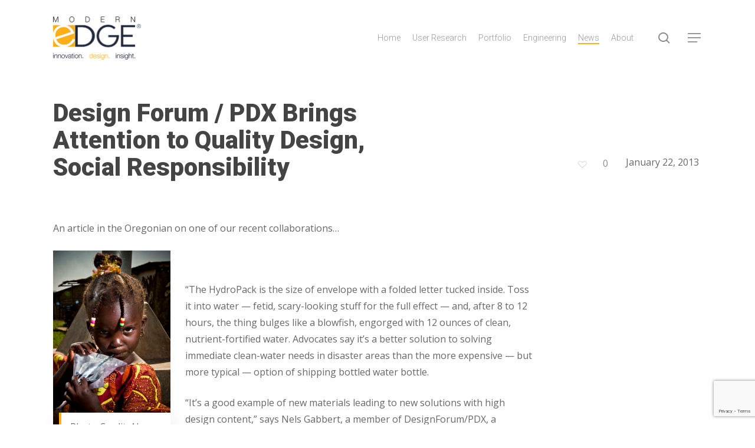

--- FILE ---
content_type: text/html; charset=utf-8
request_url: https://www.google.com/recaptcha/api2/anchor?ar=1&k=6LeQ-xUfAAAAABhBsIw2IliaYW4ZSZXkTL98BW9q&co=aHR0cHM6Ly9tb2Rlcm5lZGdlLmNvbTo0NDM.&hl=en&v=PoyoqOPhxBO7pBk68S4YbpHZ&size=invisible&anchor-ms=20000&execute-ms=30000&cb=3vmj9wc9ulei
body_size: 48678
content:
<!DOCTYPE HTML><html dir="ltr" lang="en"><head><meta http-equiv="Content-Type" content="text/html; charset=UTF-8">
<meta http-equiv="X-UA-Compatible" content="IE=edge">
<title>reCAPTCHA</title>
<style type="text/css">
/* cyrillic-ext */
@font-face {
  font-family: 'Roboto';
  font-style: normal;
  font-weight: 400;
  font-stretch: 100%;
  src: url(//fonts.gstatic.com/s/roboto/v48/KFO7CnqEu92Fr1ME7kSn66aGLdTylUAMa3GUBHMdazTgWw.woff2) format('woff2');
  unicode-range: U+0460-052F, U+1C80-1C8A, U+20B4, U+2DE0-2DFF, U+A640-A69F, U+FE2E-FE2F;
}
/* cyrillic */
@font-face {
  font-family: 'Roboto';
  font-style: normal;
  font-weight: 400;
  font-stretch: 100%;
  src: url(//fonts.gstatic.com/s/roboto/v48/KFO7CnqEu92Fr1ME7kSn66aGLdTylUAMa3iUBHMdazTgWw.woff2) format('woff2');
  unicode-range: U+0301, U+0400-045F, U+0490-0491, U+04B0-04B1, U+2116;
}
/* greek-ext */
@font-face {
  font-family: 'Roboto';
  font-style: normal;
  font-weight: 400;
  font-stretch: 100%;
  src: url(//fonts.gstatic.com/s/roboto/v48/KFO7CnqEu92Fr1ME7kSn66aGLdTylUAMa3CUBHMdazTgWw.woff2) format('woff2');
  unicode-range: U+1F00-1FFF;
}
/* greek */
@font-face {
  font-family: 'Roboto';
  font-style: normal;
  font-weight: 400;
  font-stretch: 100%;
  src: url(//fonts.gstatic.com/s/roboto/v48/KFO7CnqEu92Fr1ME7kSn66aGLdTylUAMa3-UBHMdazTgWw.woff2) format('woff2');
  unicode-range: U+0370-0377, U+037A-037F, U+0384-038A, U+038C, U+038E-03A1, U+03A3-03FF;
}
/* math */
@font-face {
  font-family: 'Roboto';
  font-style: normal;
  font-weight: 400;
  font-stretch: 100%;
  src: url(//fonts.gstatic.com/s/roboto/v48/KFO7CnqEu92Fr1ME7kSn66aGLdTylUAMawCUBHMdazTgWw.woff2) format('woff2');
  unicode-range: U+0302-0303, U+0305, U+0307-0308, U+0310, U+0312, U+0315, U+031A, U+0326-0327, U+032C, U+032F-0330, U+0332-0333, U+0338, U+033A, U+0346, U+034D, U+0391-03A1, U+03A3-03A9, U+03B1-03C9, U+03D1, U+03D5-03D6, U+03F0-03F1, U+03F4-03F5, U+2016-2017, U+2034-2038, U+203C, U+2040, U+2043, U+2047, U+2050, U+2057, U+205F, U+2070-2071, U+2074-208E, U+2090-209C, U+20D0-20DC, U+20E1, U+20E5-20EF, U+2100-2112, U+2114-2115, U+2117-2121, U+2123-214F, U+2190, U+2192, U+2194-21AE, U+21B0-21E5, U+21F1-21F2, U+21F4-2211, U+2213-2214, U+2216-22FF, U+2308-230B, U+2310, U+2319, U+231C-2321, U+2336-237A, U+237C, U+2395, U+239B-23B7, U+23D0, U+23DC-23E1, U+2474-2475, U+25AF, U+25B3, U+25B7, U+25BD, U+25C1, U+25CA, U+25CC, U+25FB, U+266D-266F, U+27C0-27FF, U+2900-2AFF, U+2B0E-2B11, U+2B30-2B4C, U+2BFE, U+3030, U+FF5B, U+FF5D, U+1D400-1D7FF, U+1EE00-1EEFF;
}
/* symbols */
@font-face {
  font-family: 'Roboto';
  font-style: normal;
  font-weight: 400;
  font-stretch: 100%;
  src: url(//fonts.gstatic.com/s/roboto/v48/KFO7CnqEu92Fr1ME7kSn66aGLdTylUAMaxKUBHMdazTgWw.woff2) format('woff2');
  unicode-range: U+0001-000C, U+000E-001F, U+007F-009F, U+20DD-20E0, U+20E2-20E4, U+2150-218F, U+2190, U+2192, U+2194-2199, U+21AF, U+21E6-21F0, U+21F3, U+2218-2219, U+2299, U+22C4-22C6, U+2300-243F, U+2440-244A, U+2460-24FF, U+25A0-27BF, U+2800-28FF, U+2921-2922, U+2981, U+29BF, U+29EB, U+2B00-2BFF, U+4DC0-4DFF, U+FFF9-FFFB, U+10140-1018E, U+10190-1019C, U+101A0, U+101D0-101FD, U+102E0-102FB, U+10E60-10E7E, U+1D2C0-1D2D3, U+1D2E0-1D37F, U+1F000-1F0FF, U+1F100-1F1AD, U+1F1E6-1F1FF, U+1F30D-1F30F, U+1F315, U+1F31C, U+1F31E, U+1F320-1F32C, U+1F336, U+1F378, U+1F37D, U+1F382, U+1F393-1F39F, U+1F3A7-1F3A8, U+1F3AC-1F3AF, U+1F3C2, U+1F3C4-1F3C6, U+1F3CA-1F3CE, U+1F3D4-1F3E0, U+1F3ED, U+1F3F1-1F3F3, U+1F3F5-1F3F7, U+1F408, U+1F415, U+1F41F, U+1F426, U+1F43F, U+1F441-1F442, U+1F444, U+1F446-1F449, U+1F44C-1F44E, U+1F453, U+1F46A, U+1F47D, U+1F4A3, U+1F4B0, U+1F4B3, U+1F4B9, U+1F4BB, U+1F4BF, U+1F4C8-1F4CB, U+1F4D6, U+1F4DA, U+1F4DF, U+1F4E3-1F4E6, U+1F4EA-1F4ED, U+1F4F7, U+1F4F9-1F4FB, U+1F4FD-1F4FE, U+1F503, U+1F507-1F50B, U+1F50D, U+1F512-1F513, U+1F53E-1F54A, U+1F54F-1F5FA, U+1F610, U+1F650-1F67F, U+1F687, U+1F68D, U+1F691, U+1F694, U+1F698, U+1F6AD, U+1F6B2, U+1F6B9-1F6BA, U+1F6BC, U+1F6C6-1F6CF, U+1F6D3-1F6D7, U+1F6E0-1F6EA, U+1F6F0-1F6F3, U+1F6F7-1F6FC, U+1F700-1F7FF, U+1F800-1F80B, U+1F810-1F847, U+1F850-1F859, U+1F860-1F887, U+1F890-1F8AD, U+1F8B0-1F8BB, U+1F8C0-1F8C1, U+1F900-1F90B, U+1F93B, U+1F946, U+1F984, U+1F996, U+1F9E9, U+1FA00-1FA6F, U+1FA70-1FA7C, U+1FA80-1FA89, U+1FA8F-1FAC6, U+1FACE-1FADC, U+1FADF-1FAE9, U+1FAF0-1FAF8, U+1FB00-1FBFF;
}
/* vietnamese */
@font-face {
  font-family: 'Roboto';
  font-style: normal;
  font-weight: 400;
  font-stretch: 100%;
  src: url(//fonts.gstatic.com/s/roboto/v48/KFO7CnqEu92Fr1ME7kSn66aGLdTylUAMa3OUBHMdazTgWw.woff2) format('woff2');
  unicode-range: U+0102-0103, U+0110-0111, U+0128-0129, U+0168-0169, U+01A0-01A1, U+01AF-01B0, U+0300-0301, U+0303-0304, U+0308-0309, U+0323, U+0329, U+1EA0-1EF9, U+20AB;
}
/* latin-ext */
@font-face {
  font-family: 'Roboto';
  font-style: normal;
  font-weight: 400;
  font-stretch: 100%;
  src: url(//fonts.gstatic.com/s/roboto/v48/KFO7CnqEu92Fr1ME7kSn66aGLdTylUAMa3KUBHMdazTgWw.woff2) format('woff2');
  unicode-range: U+0100-02BA, U+02BD-02C5, U+02C7-02CC, U+02CE-02D7, U+02DD-02FF, U+0304, U+0308, U+0329, U+1D00-1DBF, U+1E00-1E9F, U+1EF2-1EFF, U+2020, U+20A0-20AB, U+20AD-20C0, U+2113, U+2C60-2C7F, U+A720-A7FF;
}
/* latin */
@font-face {
  font-family: 'Roboto';
  font-style: normal;
  font-weight: 400;
  font-stretch: 100%;
  src: url(//fonts.gstatic.com/s/roboto/v48/KFO7CnqEu92Fr1ME7kSn66aGLdTylUAMa3yUBHMdazQ.woff2) format('woff2');
  unicode-range: U+0000-00FF, U+0131, U+0152-0153, U+02BB-02BC, U+02C6, U+02DA, U+02DC, U+0304, U+0308, U+0329, U+2000-206F, U+20AC, U+2122, U+2191, U+2193, U+2212, U+2215, U+FEFF, U+FFFD;
}
/* cyrillic-ext */
@font-face {
  font-family: 'Roboto';
  font-style: normal;
  font-weight: 500;
  font-stretch: 100%;
  src: url(//fonts.gstatic.com/s/roboto/v48/KFO7CnqEu92Fr1ME7kSn66aGLdTylUAMa3GUBHMdazTgWw.woff2) format('woff2');
  unicode-range: U+0460-052F, U+1C80-1C8A, U+20B4, U+2DE0-2DFF, U+A640-A69F, U+FE2E-FE2F;
}
/* cyrillic */
@font-face {
  font-family: 'Roboto';
  font-style: normal;
  font-weight: 500;
  font-stretch: 100%;
  src: url(//fonts.gstatic.com/s/roboto/v48/KFO7CnqEu92Fr1ME7kSn66aGLdTylUAMa3iUBHMdazTgWw.woff2) format('woff2');
  unicode-range: U+0301, U+0400-045F, U+0490-0491, U+04B0-04B1, U+2116;
}
/* greek-ext */
@font-face {
  font-family: 'Roboto';
  font-style: normal;
  font-weight: 500;
  font-stretch: 100%;
  src: url(//fonts.gstatic.com/s/roboto/v48/KFO7CnqEu92Fr1ME7kSn66aGLdTylUAMa3CUBHMdazTgWw.woff2) format('woff2');
  unicode-range: U+1F00-1FFF;
}
/* greek */
@font-face {
  font-family: 'Roboto';
  font-style: normal;
  font-weight: 500;
  font-stretch: 100%;
  src: url(//fonts.gstatic.com/s/roboto/v48/KFO7CnqEu92Fr1ME7kSn66aGLdTylUAMa3-UBHMdazTgWw.woff2) format('woff2');
  unicode-range: U+0370-0377, U+037A-037F, U+0384-038A, U+038C, U+038E-03A1, U+03A3-03FF;
}
/* math */
@font-face {
  font-family: 'Roboto';
  font-style: normal;
  font-weight: 500;
  font-stretch: 100%;
  src: url(//fonts.gstatic.com/s/roboto/v48/KFO7CnqEu92Fr1ME7kSn66aGLdTylUAMawCUBHMdazTgWw.woff2) format('woff2');
  unicode-range: U+0302-0303, U+0305, U+0307-0308, U+0310, U+0312, U+0315, U+031A, U+0326-0327, U+032C, U+032F-0330, U+0332-0333, U+0338, U+033A, U+0346, U+034D, U+0391-03A1, U+03A3-03A9, U+03B1-03C9, U+03D1, U+03D5-03D6, U+03F0-03F1, U+03F4-03F5, U+2016-2017, U+2034-2038, U+203C, U+2040, U+2043, U+2047, U+2050, U+2057, U+205F, U+2070-2071, U+2074-208E, U+2090-209C, U+20D0-20DC, U+20E1, U+20E5-20EF, U+2100-2112, U+2114-2115, U+2117-2121, U+2123-214F, U+2190, U+2192, U+2194-21AE, U+21B0-21E5, U+21F1-21F2, U+21F4-2211, U+2213-2214, U+2216-22FF, U+2308-230B, U+2310, U+2319, U+231C-2321, U+2336-237A, U+237C, U+2395, U+239B-23B7, U+23D0, U+23DC-23E1, U+2474-2475, U+25AF, U+25B3, U+25B7, U+25BD, U+25C1, U+25CA, U+25CC, U+25FB, U+266D-266F, U+27C0-27FF, U+2900-2AFF, U+2B0E-2B11, U+2B30-2B4C, U+2BFE, U+3030, U+FF5B, U+FF5D, U+1D400-1D7FF, U+1EE00-1EEFF;
}
/* symbols */
@font-face {
  font-family: 'Roboto';
  font-style: normal;
  font-weight: 500;
  font-stretch: 100%;
  src: url(//fonts.gstatic.com/s/roboto/v48/KFO7CnqEu92Fr1ME7kSn66aGLdTylUAMaxKUBHMdazTgWw.woff2) format('woff2');
  unicode-range: U+0001-000C, U+000E-001F, U+007F-009F, U+20DD-20E0, U+20E2-20E4, U+2150-218F, U+2190, U+2192, U+2194-2199, U+21AF, U+21E6-21F0, U+21F3, U+2218-2219, U+2299, U+22C4-22C6, U+2300-243F, U+2440-244A, U+2460-24FF, U+25A0-27BF, U+2800-28FF, U+2921-2922, U+2981, U+29BF, U+29EB, U+2B00-2BFF, U+4DC0-4DFF, U+FFF9-FFFB, U+10140-1018E, U+10190-1019C, U+101A0, U+101D0-101FD, U+102E0-102FB, U+10E60-10E7E, U+1D2C0-1D2D3, U+1D2E0-1D37F, U+1F000-1F0FF, U+1F100-1F1AD, U+1F1E6-1F1FF, U+1F30D-1F30F, U+1F315, U+1F31C, U+1F31E, U+1F320-1F32C, U+1F336, U+1F378, U+1F37D, U+1F382, U+1F393-1F39F, U+1F3A7-1F3A8, U+1F3AC-1F3AF, U+1F3C2, U+1F3C4-1F3C6, U+1F3CA-1F3CE, U+1F3D4-1F3E0, U+1F3ED, U+1F3F1-1F3F3, U+1F3F5-1F3F7, U+1F408, U+1F415, U+1F41F, U+1F426, U+1F43F, U+1F441-1F442, U+1F444, U+1F446-1F449, U+1F44C-1F44E, U+1F453, U+1F46A, U+1F47D, U+1F4A3, U+1F4B0, U+1F4B3, U+1F4B9, U+1F4BB, U+1F4BF, U+1F4C8-1F4CB, U+1F4D6, U+1F4DA, U+1F4DF, U+1F4E3-1F4E6, U+1F4EA-1F4ED, U+1F4F7, U+1F4F9-1F4FB, U+1F4FD-1F4FE, U+1F503, U+1F507-1F50B, U+1F50D, U+1F512-1F513, U+1F53E-1F54A, U+1F54F-1F5FA, U+1F610, U+1F650-1F67F, U+1F687, U+1F68D, U+1F691, U+1F694, U+1F698, U+1F6AD, U+1F6B2, U+1F6B9-1F6BA, U+1F6BC, U+1F6C6-1F6CF, U+1F6D3-1F6D7, U+1F6E0-1F6EA, U+1F6F0-1F6F3, U+1F6F7-1F6FC, U+1F700-1F7FF, U+1F800-1F80B, U+1F810-1F847, U+1F850-1F859, U+1F860-1F887, U+1F890-1F8AD, U+1F8B0-1F8BB, U+1F8C0-1F8C1, U+1F900-1F90B, U+1F93B, U+1F946, U+1F984, U+1F996, U+1F9E9, U+1FA00-1FA6F, U+1FA70-1FA7C, U+1FA80-1FA89, U+1FA8F-1FAC6, U+1FACE-1FADC, U+1FADF-1FAE9, U+1FAF0-1FAF8, U+1FB00-1FBFF;
}
/* vietnamese */
@font-face {
  font-family: 'Roboto';
  font-style: normal;
  font-weight: 500;
  font-stretch: 100%;
  src: url(//fonts.gstatic.com/s/roboto/v48/KFO7CnqEu92Fr1ME7kSn66aGLdTylUAMa3OUBHMdazTgWw.woff2) format('woff2');
  unicode-range: U+0102-0103, U+0110-0111, U+0128-0129, U+0168-0169, U+01A0-01A1, U+01AF-01B0, U+0300-0301, U+0303-0304, U+0308-0309, U+0323, U+0329, U+1EA0-1EF9, U+20AB;
}
/* latin-ext */
@font-face {
  font-family: 'Roboto';
  font-style: normal;
  font-weight: 500;
  font-stretch: 100%;
  src: url(//fonts.gstatic.com/s/roboto/v48/KFO7CnqEu92Fr1ME7kSn66aGLdTylUAMa3KUBHMdazTgWw.woff2) format('woff2');
  unicode-range: U+0100-02BA, U+02BD-02C5, U+02C7-02CC, U+02CE-02D7, U+02DD-02FF, U+0304, U+0308, U+0329, U+1D00-1DBF, U+1E00-1E9F, U+1EF2-1EFF, U+2020, U+20A0-20AB, U+20AD-20C0, U+2113, U+2C60-2C7F, U+A720-A7FF;
}
/* latin */
@font-face {
  font-family: 'Roboto';
  font-style: normal;
  font-weight: 500;
  font-stretch: 100%;
  src: url(//fonts.gstatic.com/s/roboto/v48/KFO7CnqEu92Fr1ME7kSn66aGLdTylUAMa3yUBHMdazQ.woff2) format('woff2');
  unicode-range: U+0000-00FF, U+0131, U+0152-0153, U+02BB-02BC, U+02C6, U+02DA, U+02DC, U+0304, U+0308, U+0329, U+2000-206F, U+20AC, U+2122, U+2191, U+2193, U+2212, U+2215, U+FEFF, U+FFFD;
}
/* cyrillic-ext */
@font-face {
  font-family: 'Roboto';
  font-style: normal;
  font-weight: 900;
  font-stretch: 100%;
  src: url(//fonts.gstatic.com/s/roboto/v48/KFO7CnqEu92Fr1ME7kSn66aGLdTylUAMa3GUBHMdazTgWw.woff2) format('woff2');
  unicode-range: U+0460-052F, U+1C80-1C8A, U+20B4, U+2DE0-2DFF, U+A640-A69F, U+FE2E-FE2F;
}
/* cyrillic */
@font-face {
  font-family: 'Roboto';
  font-style: normal;
  font-weight: 900;
  font-stretch: 100%;
  src: url(//fonts.gstatic.com/s/roboto/v48/KFO7CnqEu92Fr1ME7kSn66aGLdTylUAMa3iUBHMdazTgWw.woff2) format('woff2');
  unicode-range: U+0301, U+0400-045F, U+0490-0491, U+04B0-04B1, U+2116;
}
/* greek-ext */
@font-face {
  font-family: 'Roboto';
  font-style: normal;
  font-weight: 900;
  font-stretch: 100%;
  src: url(//fonts.gstatic.com/s/roboto/v48/KFO7CnqEu92Fr1ME7kSn66aGLdTylUAMa3CUBHMdazTgWw.woff2) format('woff2');
  unicode-range: U+1F00-1FFF;
}
/* greek */
@font-face {
  font-family: 'Roboto';
  font-style: normal;
  font-weight: 900;
  font-stretch: 100%;
  src: url(//fonts.gstatic.com/s/roboto/v48/KFO7CnqEu92Fr1ME7kSn66aGLdTylUAMa3-UBHMdazTgWw.woff2) format('woff2');
  unicode-range: U+0370-0377, U+037A-037F, U+0384-038A, U+038C, U+038E-03A1, U+03A3-03FF;
}
/* math */
@font-face {
  font-family: 'Roboto';
  font-style: normal;
  font-weight: 900;
  font-stretch: 100%;
  src: url(//fonts.gstatic.com/s/roboto/v48/KFO7CnqEu92Fr1ME7kSn66aGLdTylUAMawCUBHMdazTgWw.woff2) format('woff2');
  unicode-range: U+0302-0303, U+0305, U+0307-0308, U+0310, U+0312, U+0315, U+031A, U+0326-0327, U+032C, U+032F-0330, U+0332-0333, U+0338, U+033A, U+0346, U+034D, U+0391-03A1, U+03A3-03A9, U+03B1-03C9, U+03D1, U+03D5-03D6, U+03F0-03F1, U+03F4-03F5, U+2016-2017, U+2034-2038, U+203C, U+2040, U+2043, U+2047, U+2050, U+2057, U+205F, U+2070-2071, U+2074-208E, U+2090-209C, U+20D0-20DC, U+20E1, U+20E5-20EF, U+2100-2112, U+2114-2115, U+2117-2121, U+2123-214F, U+2190, U+2192, U+2194-21AE, U+21B0-21E5, U+21F1-21F2, U+21F4-2211, U+2213-2214, U+2216-22FF, U+2308-230B, U+2310, U+2319, U+231C-2321, U+2336-237A, U+237C, U+2395, U+239B-23B7, U+23D0, U+23DC-23E1, U+2474-2475, U+25AF, U+25B3, U+25B7, U+25BD, U+25C1, U+25CA, U+25CC, U+25FB, U+266D-266F, U+27C0-27FF, U+2900-2AFF, U+2B0E-2B11, U+2B30-2B4C, U+2BFE, U+3030, U+FF5B, U+FF5D, U+1D400-1D7FF, U+1EE00-1EEFF;
}
/* symbols */
@font-face {
  font-family: 'Roboto';
  font-style: normal;
  font-weight: 900;
  font-stretch: 100%;
  src: url(//fonts.gstatic.com/s/roboto/v48/KFO7CnqEu92Fr1ME7kSn66aGLdTylUAMaxKUBHMdazTgWw.woff2) format('woff2');
  unicode-range: U+0001-000C, U+000E-001F, U+007F-009F, U+20DD-20E0, U+20E2-20E4, U+2150-218F, U+2190, U+2192, U+2194-2199, U+21AF, U+21E6-21F0, U+21F3, U+2218-2219, U+2299, U+22C4-22C6, U+2300-243F, U+2440-244A, U+2460-24FF, U+25A0-27BF, U+2800-28FF, U+2921-2922, U+2981, U+29BF, U+29EB, U+2B00-2BFF, U+4DC0-4DFF, U+FFF9-FFFB, U+10140-1018E, U+10190-1019C, U+101A0, U+101D0-101FD, U+102E0-102FB, U+10E60-10E7E, U+1D2C0-1D2D3, U+1D2E0-1D37F, U+1F000-1F0FF, U+1F100-1F1AD, U+1F1E6-1F1FF, U+1F30D-1F30F, U+1F315, U+1F31C, U+1F31E, U+1F320-1F32C, U+1F336, U+1F378, U+1F37D, U+1F382, U+1F393-1F39F, U+1F3A7-1F3A8, U+1F3AC-1F3AF, U+1F3C2, U+1F3C4-1F3C6, U+1F3CA-1F3CE, U+1F3D4-1F3E0, U+1F3ED, U+1F3F1-1F3F3, U+1F3F5-1F3F7, U+1F408, U+1F415, U+1F41F, U+1F426, U+1F43F, U+1F441-1F442, U+1F444, U+1F446-1F449, U+1F44C-1F44E, U+1F453, U+1F46A, U+1F47D, U+1F4A3, U+1F4B0, U+1F4B3, U+1F4B9, U+1F4BB, U+1F4BF, U+1F4C8-1F4CB, U+1F4D6, U+1F4DA, U+1F4DF, U+1F4E3-1F4E6, U+1F4EA-1F4ED, U+1F4F7, U+1F4F9-1F4FB, U+1F4FD-1F4FE, U+1F503, U+1F507-1F50B, U+1F50D, U+1F512-1F513, U+1F53E-1F54A, U+1F54F-1F5FA, U+1F610, U+1F650-1F67F, U+1F687, U+1F68D, U+1F691, U+1F694, U+1F698, U+1F6AD, U+1F6B2, U+1F6B9-1F6BA, U+1F6BC, U+1F6C6-1F6CF, U+1F6D3-1F6D7, U+1F6E0-1F6EA, U+1F6F0-1F6F3, U+1F6F7-1F6FC, U+1F700-1F7FF, U+1F800-1F80B, U+1F810-1F847, U+1F850-1F859, U+1F860-1F887, U+1F890-1F8AD, U+1F8B0-1F8BB, U+1F8C0-1F8C1, U+1F900-1F90B, U+1F93B, U+1F946, U+1F984, U+1F996, U+1F9E9, U+1FA00-1FA6F, U+1FA70-1FA7C, U+1FA80-1FA89, U+1FA8F-1FAC6, U+1FACE-1FADC, U+1FADF-1FAE9, U+1FAF0-1FAF8, U+1FB00-1FBFF;
}
/* vietnamese */
@font-face {
  font-family: 'Roboto';
  font-style: normal;
  font-weight: 900;
  font-stretch: 100%;
  src: url(//fonts.gstatic.com/s/roboto/v48/KFO7CnqEu92Fr1ME7kSn66aGLdTylUAMa3OUBHMdazTgWw.woff2) format('woff2');
  unicode-range: U+0102-0103, U+0110-0111, U+0128-0129, U+0168-0169, U+01A0-01A1, U+01AF-01B0, U+0300-0301, U+0303-0304, U+0308-0309, U+0323, U+0329, U+1EA0-1EF9, U+20AB;
}
/* latin-ext */
@font-face {
  font-family: 'Roboto';
  font-style: normal;
  font-weight: 900;
  font-stretch: 100%;
  src: url(//fonts.gstatic.com/s/roboto/v48/KFO7CnqEu92Fr1ME7kSn66aGLdTylUAMa3KUBHMdazTgWw.woff2) format('woff2');
  unicode-range: U+0100-02BA, U+02BD-02C5, U+02C7-02CC, U+02CE-02D7, U+02DD-02FF, U+0304, U+0308, U+0329, U+1D00-1DBF, U+1E00-1E9F, U+1EF2-1EFF, U+2020, U+20A0-20AB, U+20AD-20C0, U+2113, U+2C60-2C7F, U+A720-A7FF;
}
/* latin */
@font-face {
  font-family: 'Roboto';
  font-style: normal;
  font-weight: 900;
  font-stretch: 100%;
  src: url(//fonts.gstatic.com/s/roboto/v48/KFO7CnqEu92Fr1ME7kSn66aGLdTylUAMa3yUBHMdazQ.woff2) format('woff2');
  unicode-range: U+0000-00FF, U+0131, U+0152-0153, U+02BB-02BC, U+02C6, U+02DA, U+02DC, U+0304, U+0308, U+0329, U+2000-206F, U+20AC, U+2122, U+2191, U+2193, U+2212, U+2215, U+FEFF, U+FFFD;
}

</style>
<link rel="stylesheet" type="text/css" href="https://www.gstatic.com/recaptcha/releases/PoyoqOPhxBO7pBk68S4YbpHZ/styles__ltr.css">
<script nonce="gl_PbcC9aJy0pZeJGyVO5A" type="text/javascript">window['__recaptcha_api'] = 'https://www.google.com/recaptcha/api2/';</script>
<script type="text/javascript" src="https://www.gstatic.com/recaptcha/releases/PoyoqOPhxBO7pBk68S4YbpHZ/recaptcha__en.js" nonce="gl_PbcC9aJy0pZeJGyVO5A">
      
    </script></head>
<body><div id="rc-anchor-alert" class="rc-anchor-alert"></div>
<input type="hidden" id="recaptcha-token" value="[base64]">
<script type="text/javascript" nonce="gl_PbcC9aJy0pZeJGyVO5A">
      recaptcha.anchor.Main.init("[\x22ainput\x22,[\x22bgdata\x22,\x22\x22,\[base64]/[base64]/[base64]/bmV3IHJbeF0oY1swXSk6RT09Mj9uZXcgclt4XShjWzBdLGNbMV0pOkU9PTM/bmV3IHJbeF0oY1swXSxjWzFdLGNbMl0pOkU9PTQ/[base64]/[base64]/[base64]/[base64]/[base64]/[base64]/[base64]/[base64]\x22,\[base64]\\u003d\\u003d\x22,\x22wow3w4cJMUzDjMOgw6x/FHbCgMKJdSPDpFIIwrDCswbCt0DDmj84wq7DshXDvBVCHnhkw7nCkj/ClsKvXRNmS8OxHVbCgMOLw7XDphLCucK2U1lRw7JGwr1/[base64]/CjMOqwrjCicOrwocQV8K7Yh/CuXnDsMOHwohcC8K/LXPCqjfDisO3w7zDisKNbDnCl8KBNyPCvn46cMOQwqPDqcKlw4oAMmNLZEDCqMKcw6gdZsOjF3XDksK7YH/ChcOpw7FdSMKZE8KjR8KeLsKowoBfwoDCgyobwqtLw7XDgRhIwojCrmoWwrTDsndIIsOPwrhHw6/[base64]/[base64]/Dl8O1w4LCoTjCv14lOhE6C0sKw47DmRd9SwLCn35ywr/CkcOUw4NCP8OnwrvDkEADLsK8LgPCkivCkGIowpfCtsKLGy9tw5vDoyLCuMO8E8KowoQxwr03wo8oecOEN8O5w7nDs8KUOwBUw6/DqMKVw6YiXsOMw57Cu1PCrMOjw6I/w6LDgMOIwqjCk8Kaw6HDpsKww6EOw5rDmsOgbkZhEMKowoPDocOUw7sgFB4bwoRWTFnCj3PDv8O7w5PCq8KyD8KTejvDrEMFwqwJw4FywqPCqR7DhsOxXQDDqV/Cv8KZwrzDqjTDp2nCkcOSwoBqOD7ChDUVwrVhw4dCw6dpAsOoJVx5w77ChMKhw43CkRjCjF3CrW3CoEjCgDFid8OGGWkWF8KNw7jDjRQ8w5vCkj7DncK/[base64]/Dg3DpMO4PFLDrhIBbjNfw7Qqwqg5wrTCp8KswqHDosKEwpsdHSnDu01Uw7bCjsKuKj94w4UGw7ZRw7/ChcOVw6XDs8O2QxVJwrYTwoRCfy7ClsKdw6gnwoBEwqwnSRzDoMOwCAchFBPCuMKXHsOMwq3DjcKfVsKUw4grGsKbwqwewpPCsMKvcEEFwrohw7lFwqYYw4PDtcKZTcKWwqpyZyTCuG4Iw6QfLhYmwpBww5nDqsOew6XDlMKkwrhUwrx/MwLDrsOTwrrCrnrCq8O8YsOQw4DCm8K0dcKmFcOwchzDv8KyUknDp8K2HsO5eGTDrcOYU8OGw5p3ZcKEw5/Ciyp2wrsYZDcAwrDDgGbDtcOpwp7DgMOLPzJrwr7DtMOvwpHDplXCmjBGwp9oTsOJQMO5wqXCt8KswpDCplXCnsOgWcKDC8KjwojDpU9FR1dzdsKofsKqEsKHwp/CrsOrw4k4w5hmw4XChykqwrHCtmnDoFfCvGzCmkorw5nDgMKkAsK2wqxHUjQJwrHCo8O8AHPCk0JawqUkw4VHK8KnQkQGXcKUH0XDsDZQwpwrwr3DisOZfcK/OMOSwphbw57ChsKATMKuesKvS8KKFEoIwo3CicK6Bz3CnXrDpMKqeVAvZxwiLznCksOzacONw7FEMMKSw6R+NVfCkAPCt17Cr3DCl8OseirDkMOvN8K6w4k/a8KgBBPCnsK3GgoRYcKIHQR/w4xFeMKQUzrDvMOMwobCoB91ZMKZdQUdwosxw4nCpsOzJsKBVMO6w4hUwrbDjsKzw5jDl1QzOsObw7pvwq7DrHIKw43DuS3CnMK9wqwCwpbDlQ/[base64]/NCHDomcgSMKCwoPCpmIcOHp+c0fCs2rDqhAjwoEwEQbCmBbDpUBbG8Kmw53CunbDhsOiH2xcw498ZH1mw4nDlsKww7gew4Aiw7Vsw73Crhk1LVbCukgmdsKMGsK8wqfDhT3CgmnDtA8Ja8KAwp5ZCWzClMO7wpDCqXjCl8OMw6/Du1xvLgbDmgDDssO0wqRow6XCq3IrwpjDp0Uqw7zClBcAN8KGGMK8DsKzw49Mw6vDlcO5ClTDsRLDuz7CmW/Do2LDvTvCiAXCssK1GMK6O8KYBsKlcFbCmV0DwrPCkkYDFGAnCizDjm3CqDjCs8K7Wlgowph8wq9Aw5XDrMKGSkFMwq/[base64]/MsOdw5ckJnPCvVvDv8O6woLDpMOwPsKLw5DDg8K2w5R0AsKQKsK/w40jwr1xw4oFw7Z/wpDDicOGw57DlV5/RsKrPMK+w4JXwrzCpcK+w40+ayNYwr3Dg0dzMwfCjHwCMcKGw70PwqfChxRtwoTDojPCiMORwpXDoMORw5jCvcKywrpRTMK/[base64]/Dm8Klw5lSw7ZKw5x2VMOjwo1HwrfDjEFjRnnCo8Ouw4gfPgsxw5vCvRrCtMKYwoQyw7LDgB3Doi1aTFXDoV/[base64]/[base64]/[base64]/[base64]/CucKewoPDoBgLVW/CvwN3KMKpOG7CiwbDiibCrsK5e8OCwozCtcOUQsOBVETCk8OowpZQw4YtTMOmwq7DjT3Ck8KHYBR1woATwpHCqgfDqjrCgGwjwpdnESnCj8ObwqDDksKOR8OfwoLCmAHCiwwsTRTCg08kc2Zhwp/CnMOcMMKRw545w5/CkVfCqsO7HGTCuMOiwpLDgV8pw7UewojCgm3Ck8KTwqQfw7hwLQDDjTHCjsK+w7cYw7TClcKewrzCocKLDwoawqjDmxBBAGvDpcKdNsOlBMKDwpJ6a8KwLMK9wqEqBw15DiMjwrDDvELDplg8HMKibm/[base64]/CqxrDlCXClcOYfG7CgHHCqsKtesKGZRxySj3DoFUbw5bCtcKqw4/DjcK9w77DpmTCmXDDiC3DlmbDrMOTQsKyw4x1wqh3eUlNwoLCsFtAw6AWJFlPw41vWcORKwzCvXJqwrsObMK/dMOwwqIzwrzDg8OqX8OcF8OyO2oMw6/[base64]/DncOTM1YCwqDCksKyV8KsEGLDoUvCrcKQU8K6HMOPQMOnwpANw6vDqkFpw7gcWMOhw4TDjsOzdA4jw4/CnsO+S8KQamIcwplvRMOfwpR2C8O3MsOEwo0Cw6fCpHcALcKuZcK7NF/Dk8OkWMORw4LCpw4LKVRHAF8jAw0Bw4HDlSlaUcOIw5LDncOtw43Dr8OPQMOiwp7DtsORw7rDsRBGWsO7TyjDkMOVw5okwr3DosOwHMKaexfDsyjCn0xPw4bClsKRw5xBO0kCHcOEcnTCjMO6wrzCo2E0SsOUf3/DhXddwrzCkcOFXkPDrU5Iw53DjArCmyh1FU7ChhsIKQYBEcOOw6zCmhXDkMKefEocwrtqw4XCqRYLRcKOZRnDmDILw6/Cr3MaBcOuw7nCgDxjcy3Ck8K2CjUVWinCvUBYwqcIw7coQXN+w4wfHsOpdcK6GSobDkd1w63Dv8KqaUnDpjoncCvCuFw4T8K+A8KSw49pf2xow4pew6DCgiXCm8KmwqBgTj3DgcKAcF3Cshkqw71UECJKOyZTwoDDoMOaw7fCqMK/w4jDrmvCunJEHcO6wrdNYcKXLGXCr2EuwojCusKowq3DpMOiw4rCljLCmwnDmMOWwrsWw7/Cq8OtcDlSQMKMwp3DgnbDsWXDiTjCusOrNxJNRx4iexAYw6wHw65twovCvcKPwohyw4zDvnjCrmbDmzoUIcKwVjxuHMKoPMKQwovDnsKyaVRQw5vDm8KJwrRnw7TDr8OgbWrDvsKjQA/DjCMZwqsIYsKLR1Fkw5oQwosew6vDomzDmRN4wr/CvMO2w70QQ8OJwp3DgsK6wrPDuUbCjwJXUEvChMOnZFstwrpGwrRHw7LDpCx8OcKRF0ccY37Cg8KFwqzDunBhwpYgD1Y6HBB7w5teJmgkw5B8wqwXZTJmwrHCjMK+w7bDm8KRw480S8OewrXCi8KKEBLDtF/[base64]/[base64]/[base64]/DjzrCkW9jb1hCwq/CiR5xHcOEwqApw4nDvj88wr7CjRJJQsO1ccKpKsOhDMOySU7DlS5dw5/[base64]/CrcO0fyrClwjDgcOKw6VXMcOlYsKILMOsKUrDssOYa8OoGcOla8KSwp/DrcK5eDt/wpzCkcOuTWrCisOCX8KGAcOowrxkwqc8LcKQw43Dg8OWTMONFwbCmE3CmMOswq4pwphAw7F9w4LDsnTDtWjDhxfCmD7DjsO9dsORwoHChMOGwqDDlsO1w4bDnQgOOMO6ZV/DrwY5w7TCmU92w4tqBFbCmUTDgW/[base64]/[base64]/DuMKFNVrDqMK6wqLDtAIVw6fDtcOIHzHChlZtRcKASirDsGhPNnpZIcOhAkg1bhbDq3fDuhTDp8KBw7PCqsOLfsOtalfCq8KUOUASHMOEw44sGEbDr1hPUcKnw7HCo8K/OcOaw53DsSHCvsOHw7gUwr/[base64]/WMOiYHfDpEBLC058O1HDgENgAnDDmMONFHISw5Zew6UUAlECE8OrwrLCrVbCkcOieQHCoMKsC24XwpNOwohZXsK6S8O0wrNPwrvCs8K+w6grwoYXw6w9Nn/CsGLCnsOUFHVYwqPCi23Ck8OAwosvLMOnw7LCm0cvQsK2KX3CgsO/fcKNw7x7w70qwpxQw6gsB8OzeSUZwpViw6bCnsOjUi9vw4DCmnEEIMK/[base64]/wpzDucOAeTg7VsO2wrbCtk3CngVAwpDDq0pTbcK9KXfCmXzCusOBDcO2KGrDocOhSsKMD8KAw6jCtzk3BxPCrWgYwrlZwqnDiMKKSsKbF8OOFMO+w4/CisOGwpxzwrA4w5fDnTPCowQfJXl5w6pMw5/ClQMkcn4RC31ow7Zof2JXUcKFwoHCvn3DjTpWSsK+w6JAwoQCwq/Cv8K2wokOBzXDmsKTMwvCmH82w5tbwr7CicO7ZMK5w6Mqw7jChVkQCsOtw5/Cu3jDsTfCvcOAw4UQw6ozEU0fwoHDi8K+wqDCjVh5worDo8KvwoYZfEcyw63CvEDCon5xw7nDtl/DiTh9wpfDmj3CjTwLw6PCvWzCgcOYIMKuQMK0woLCsSnCssOXe8OcEF4Swq/DoTbDnsKewqjDk8OaaMO8wo7DvkgaMMKfwoPDlMKeUcOxw5jCjsOBW8Kswo15wrhbTisVd8KVB8K9wrlFwoAmwrAkQS9temXDiQLDlsO2w5Ytw6VQwojDrn8CEl/[base64]/Dp8ODUC/[base64]/CoW3Dt1wVK8Odw4DDhFZHS3wawoXDhUACwpLDnnR3RkYNIsO3cgZ+w4fChE/CjMKJecKHw4HCtXhXwrpLfXELcnzCvMO/w51Jw63DlsOoCQhAfsK4NBnCv07CrMKDT1wJDzfCvsKzOT5tfyUjw5Yxw5zDtxTDoMOWV8O+S0fDn8OiNTTDl8KLXD8Vw5zDokXCisOIw57DhMOxwqcdw4/Do8KJUTrDmXHDsGwfwoE6wq7CkTZLw5XDmgfCiVtow4/Dlx41GsO/w7XCmwPDsj1ywrgOw7DCksKew5sDNV5rO8KJIMO6dMOCw6QFw7vCssK8woIDEB1AGcKRKyAxFEYuwrbDqT7Clzlrb0MawpfCu2Vpw4fCnCpIw4rDtXrCqsOWPcOjN1gbw7/DkcKXwpnCk8K6w6bDpMKxwpLDvMOcw4fClXLDozArw6xww4nDrEvDgcOvXnkUZy8Hw4ITBEprwqIZAMORZVASRHHDnsKXw63Co8K2wr1owrV3wqwnI0rDpVPDrcObCRNJwrx/Z8OZTMObwqQYfsKFwod1w6FKD1oQwrEiw4oIe8OYMzzCuD3CkwNow6LDksK6wrzCg8Kkw6zDqwnCqWzDksKDecKbw57CmcKRQMOvw4fCvzNRwp0/[base64]/CnUjCq8KJQ8OBwrkhwqgpV8Ohwot5wpDCkMKNE8K3w6RWwrdOeMKGPsOrw6sTI8KAFsOEwpdUwoMIaCx8ekU8e8KkwonDlmrChXs8E0vDlcKPworDpMOGwpzDucORBA0mw4U/KMOSKm3Dg8KDw6NLw5jCpcOBBcOPwoPChEgcw7/Ci8Kyw6UjCElowpbDj8O4eD5PaUbDtsKdwrPDoxZ9M8KSw7XDicO5wrHCt8KuBwHDuUjDs8OTVsOQw4Z4fWUmaT3Dh25nwq3DuyV9NsOPworChcKUdgoCwqAAwoHDuDjDjDcHwrc1YMOcIjN4w43DinLCuDFlTU3CsxNXU8KALsO7wq/Dhgk4w7d6S8ODw53Dj8O5J8Kww6rDlMKNw6pcw6MJU8Kuwr/[base64]/[base64]/Dv0ZZR1TDsQEQZmsVw7LDkCXDqVvDrkfCosOKwo3DisOECcO4P8OSwoJoZ1tDYcKww77CisKYaMOFBnx5DMORw5FKw4zDiTkdwrnDtsOgwokXwrZ/w4HClSnDjHHDpkLCssK5FcKJSSdvwozDk1jDnxQrdHPCoiLCtsK5wqvCsMOVa0I/wqDDh8OqMn7ClMOhwqpdw5lMJsKhcMOWeMO1wpdMGsOKwqNdw7fDuWhMJAlsNsOBw4seMMOMXjsiNFZ7acKpdcObwqNBw406w5Z9QcOQDsOfEcOAXW/CjA15wpVfwo7Dr8ONFT5YK8KpwqY2dnnDpHzCrGLDkz5AaATDqiN1e8KbLsKVb37CtMKAwr/[base64]/CmMOww549w7vDl8OPwpHCtF7Ck8Oxw48QNHDDqMOgeARES8KHw5kZw4IyGygQwpMLwpISUDzDqzccIMKxFMOzT8KtwpgYw5gqwpXDhSJQRXTDu2czwrNRNxwOKMKnw47CsTILYArCl0XClMONHsORw4HDgMOmZm8oGQ1/[base64]/DiALDikYjPR9MwrQ8wr3CucKlw5bCtsK+w7nDkMKFX8OqwqfCoG0eJsOPecKxwqVQw63DjMOUYGTCscOpKinCi8OrEsOMMSMPwrzCol3DoVfDmcOhw73Dj8K1b0xJLsO3w4BUbGRBwq/DhREQacKzw6HCsMKzG1bCtiliRELClwHDpcK+wpHCnATClMKtw4LCnk/CvhLDgkAVQcOGCScEQh/DtiwHLTQaw6jCoMOELCxaVBbCrMOawqsvAzIycyvClMOvwqHDhsKowovCrinDsMOpw4jCiBJewqPDmcOCwr3CkMKIdl/Dg8KCwpxBwqU7wofDoMOowoIow4N2bxxoPMKyHAnDt3nCncOlbsOODcKbw6zDmsOKDcOnw7N4JcO/[base64]/w4zCsnIww5sewqHDtcO+wo7Cj8Kvw77DpAhDwoDCshIDMCrCvMKSwoRjLE9lUnLCixvDpG9+woZZwonDn2Qrw4TCnjDCqXvDkMKvaTvDtXnDi0s/cDXCp8KvTkpRw77DpHbDoRvDoQ92w5nDicOcw7HDnTZcw6QnSMOEA8O3w4bCoMOCSsK/S8O/[base64]/DsE9jwpfCnsO2wprCtcO1wrkGwrYVGsO+wpdwDlxrw5IiPMOLwoVuw48CJkgGw4QhRgzDvsOLBSRYwo3CoS7DoMK+wr7Cv8KtwprDmsKjW8KlYsKKwpEPcBlJBCXCl8KLYMKEW8K1D8OzwrLCnDTCrD/Dgn5jbgB2AsOragHCklHDjk7DoMKGDsOBP8KuwoJJdw3DpcOEw53CusKzHcK4w6Vkw5DDgRvCtV1la3RywpvCscOow7fCvMKVwp8dw5dyTMOJPl/CmMKawrsywo7Cu2zCiVVjw4HCgWRreMOjw4HCqxkXw4ceP8Ktwo16LDIqRRlcVsKLYmADa8O2woE6SXV+wpxfwqLDp8O6XcO0w5HDr0fDmMKEMsKSwq4MMsK7w4BEwo42dcOaO8KHTGDClm/DmkTCo8K0ZsOcwr5fecKww7JPZsOJEsO5cA/DkcOEPx7CgBLDjMKdTwLDgDxmwo0Jwo3CiMO8BAHCucKgw616wrzCsTfDuCTCr8O1JhMReMKVT8Kuwo/DiMKBAcOqWRBDBT00wo7Cg2/Cn8ODwoTCrsOjccKUFSLCuTJVwp/CpcOrwofDgcKSGxjDmHMnwpDCj8K3w6pvYhHCuy02w4p3wqLDrghoP8KBdhLDqMKywrpWXTRaZsK7wpESw7LCqcOXwrYdwpvDoQw5w6xmGMKrQ8OUwrt4w7XCjMK8woDDj01OOVDDoFBYbcO8w5fCuzg6NcOqSsKBw6fCkThQOS3ClcOnPzrDnDU/IcKYw5DDtMKeb0nDlWDCmMKCAcOzAT7DjcOFLMOPwrXDsgV4wpHCrcOYO8KjXMOTwobCnHRIWT/CiADDrTEvw7whw7XDpcKuGsKjTsKwwqNmAkB7wrXCqsKOw7TClMKhwrMCEBZcDMOlccO1wrNvWiFfwotXw5PDksOCw5AawrjDii1gwo7CjUQbw4PDucOJL0DDvcOIwoVlw7nDtxLCpFrDm8KLw4kXwpLCk0bDqsOyw4xXUsOyUTbDvMK/w59iD8OFJcKrwrpJwrM6BsObw5U0w5sEUSPDqgNOwr5xIxPCvz1NIT7CoB7Cu0gpwpVYw4HDlWlSBcOWWsKkOS/[base64]/DizfDs8KaI2PDpR/CjSXDtxp9wp1OwosswpDDjiQFwojCknlLw7HDgDzCtWXCogDDtMK8w4oYw5zDjMKsSQrCqHDCgjtILyXDrcKAwpTDp8O1KcKow58CwrLDlBYow5nChFlcX8KIw5vCo8KnG8Kdw4IRwoLDlsOpY8KVwqjCgW/[base64]/[base64]/[base64]/HsKgfXPChFUUw48Sf1NVw57Cj8Kafm7CqEvCucK+AxPDvMOdZwt6PMKfw5fDnxtcw4LCn8KOw4HCqXN1VMOxeSUdcF02w7wrT31eVMK3w6BHICd8ThTDvsKNw4zDmsKDw7lrVS4MwrbCgwzCqBPDpsO/woIxS8OwJXQAw5pSOsOQwrUeRcK9w6M8w6vCvmLCgMOVTsOEDsKZQcKHc8KBHMOnwrEwGwTDvV/Dhj0hwrdGwo0/HnQ7M8KFPcKQMsOObsOqNsOCwq/CuXvCusKuwr8wScOocMK7wqEhNMK5b8OawpfDizM4wpwyTxzCmcKsOsOMDsONwqNaw7PCi8OKOFxmdMKAC8OnfcKJaCRMPsOLw6TCqkzDr8OIwrEgF8K/KgMWcsOIw4/Cl8OGQcKhw7k1JMKQwpASIxLDrhfDv8KiwqFJe8OxwrUXEShnwogHHMOQRsOgw4o7Q8K6bgQfw4jCsMOawqV3w4zDicK/[base64]/Cn31CVcOIacKEISnDkzcTdMOXw5nDh8OQLsKOw4dnw43DriE2ZVUrTsOiPEDCm8O/w5UcP8O5wqY2V3Mzw4PDtMOtwqLDrMObF8Kuw4MKaMKIwr7DskzCoMKAG8Kzw440w7/CljgkXy7CisKEJkNjAsOGPzVRFSHDrhzDrcKBw53DsAErPSJqFirCjcOFW8KvY2oQwpEMdsOYw7RvAsOEMsOGwqNvP1F6woDDrcOiRT7DtsKYw4oow4rDpsKQw6nDvFrDmsOkwqxMb8KKRUHCuMOrw4TDlD5SKMOHw5ZXw4PDsAU/[base64]/eBN8SMOubT53wp7DuVjChyU/TsKXecKObD/[base64]/wr8fCcKpfsOhPsK5AlnDoGTDtMKPSTHCn8KAQ3t9WsO/[base64]/CnMO/w5AWcm0tX8OdYcOhCClQw5cEA8K3wp/[base64]/wobDvnbDrhVHaE/Dokw0wpHDnkLDsMKAUHPDoGtmwpdCKgPCtMOsw6lPw7nCmRIiKh8TwqEdc8OQW1fCs8Ouw6AdcsKQFsKbw7AOwpJ8w71Dw7TCpMKoSSXCiwDCv8KkVsKlw6Adw4rCtMOYw7nDuiXCnxjDqjoyO8Kawpo1w4Q/[base64]/DsMOwwpggw4YZw5Qkw59Aw6PDvwrCkcKmwp/CnMK7w6rDl8Kew5tTworClyvDrH4wwqvDhxfDnMOgJAlsVCnDmgDComIuWm9fw7rDhcK9wonDusOacsOjAhISw7RBwoJmw4TDu8Kmw51zGcKgMFUYaMO1w6Aywql+UQRzwqwcWMOOw4Y0wpPCvcO8w6ALw5vDp8OZYcKRdMK2AcO7wo/DicKSw6U7TBEGbHQyOsKhw63Dq8KDwovCoMOkw7VAwoEXNk4YcDHCmixUw55oP8ONwp3Dgw3DvcKCeDnCvMKzwr3CvcKVIcONw4fDo8Ohw7/Cll7CiiYUwr/ClsOKwpllw6Jyw5LCm8Kywr4YfcK6FMOYA8Kwwo/DjWIHAGIZw6vCvBkFwrDCi8Ogw6xMNsOhw5Vbw4PCisK6woFQwo4kLh5zDcKIw7VvwppnBnXDvsKdKzNlw7IaKRLCicOawpZPIsOdwp3DnzYiwpdOwrDCgGjDsGE/[base64]/DnUPCjMKxFcO4dT9bwq4WYcOcVBHCqWkFGMOCI8K3e8KMb8Kyw6DDj8OGw7fCosKPDsOqfcOow6PCqWY8wpbCmRnDosK2UWnCskkJGMOhXsKWwpnCtnY/WMKTccOAwqtpRMOydBg0QQzClBwFwrbCuMKjw7ZMwpoRNnBmGzXCvk7DkMKDw4keHFJtwr7DixPDj24dcjFcLsOowptBUBp0AsKdw7LDisOgCMK+wqB6R0M+D8O1wqZ1PsKlw6vDlsKLLsOXAhY6wrbDuH3DpMOlAh7DscOlaHRyw7/DmyfCvl/Dk3kEwq1MwoEBw7d6wpfCogrCkAbDoy53w5oQw6ciw4/[base64]/DscOWw6TDkFkyw6LDksOBw6wowpHCmVZzwrd+B8OVwr/[base64]/DjBHCo8ONw4LDpSjDgMOhU8KxFMKXwpAbJFxaw5dSwr4nVgLDqyrChn/DnWzCgDbCi8Ood8O4w7t1wrXDiHrClsOhw6hYwpzDpsOzMnpULMO8McKmwrsiwqBVw7YaNBrCliLCi8OXWiDCicOGT3NNw5NnYMKdw64Jw7A+Y3MWw4HChQ/Dvj3DjcO7N8O3OEzDqh9zXMKxw4LDl8OcwqzCnz1jJAbDh1jCk8Oowo/DgSXCqzvCt8KDSBrCtG3Dj1bDiD/Djh/DrMKtwpgjQsKxV2LCtkpXDAvCi8KEw68fwrUtPsOTwo9+woXDp8OUw5Rwwr3Di8KYw43Ckk3DtS4GwqDDpTzCtQI8S3ttaEMOwpJhHMOhwr9rwr1iwp/DslTDn3BVCgxgw4nDkcOsIBggw5rDusKqw6DCgMOFPTTCtsKlRkfCgg3ChkDDlMOLw53Ciwd3wpssVDx2F8KgImjCkGYNd1HDqMKXwqbDgcK6fRjDksO0w4s0BMKAw7vDtcOGw7zCqsKyRMKiwpRUwrAywrvClcKYwp/DpsKWwo3CicKPworCv3huFT7ClMO7QsOpAmxywpBWwq/CnMK/w6rDoh7CvsKtwq7Dtx5CAG0UFHnDolbDosObwp4+wpJCUMKjwrHCisKDw54Iw5VBw5sZwq15wqltCMO9W8KuDcOSSMKfw5kzCcOxbcOXwq/DqRzCiMOxJ3HCqMKqw7tFwpl9Q0IPY23CgjhFwqHCqcKRJ2ckw5TCrTXDkn8LfsKnAFhPbGY7bsO3JmsgEcKDDsODAB/DscKIYm7Ds8KHwpVVJnbCvMKgw6jDqWrDsm/DlG1Kw7PCnMKIccOhe8KOIlrDpsOSPcKUw7jDgQXCrCp0wr7CvMK4w5/CnGHDpVrDnMOSM8KXB1BoCMKLw4fDucKRwoQrw6DDisO6XsOpw4Nywp4yKiDDl8KFwocjdwtDwoBBNyPDqDvCtArDhw5uw4lOScKJw7zCoTZiwqo3PH7Cq3nDhcKxExJ7w7YcF8Kkw5wWB8OCw5I+RErCnWXCvwZHwpPCrsK9w6Yqw4N/[base64]/CkTTCjAVhbcO+ccODw6wJOw0xH8Knwr3CuDYuf8Kew6RyXcKBNsOHwpYQwrw6wqE3w4TDqlHCpsOzesOSM8ORGmXDksKJwrhPJEPDgG07wpIRwpHDp3ARw4kYQUxLbkPCig4sBcKRCMKTw5NoUcOLw4bCmMKCwqopIS7CiMKTw4/[base64]/ClhJUYx/CtEXDsGsxw5oqw7/DnCB7NkNnL8KGw7pvw4xkwo4Nw7TCuRDCkgjCoMK6w7DDsg4PUMKPwo3Dvx8nPcOHw4jDvcKRw5DDrWXCsGhrUMOOLsKoNcKQw5LDkcKZKiZ2wr7CrMOqeX4NDsK4PCfCjWURwqJ+Dk10VMOga2XDpxPClcO0JsO7XRTCqEw2dcKQZcKNwpbCml9zWcOuwrfCssK4w5/DkDhFw55mLcOxw7ISXW/[base64]/CqsO+w7bDhxgQw6FqwpLDgDTCjB4wwpbDv8ObBMOMZ8Kjw4JuVMKswrELw6DCqsKsTkdEJMO6c8OhwonClCEhw4kKwqfDrXDDr1d2dsKHwqMaw5oDXHrDqsOgDXTDgFUPO8KhOCPDhnDDrSbDqg9jZ8KEOMKpwqjDs8KAw6DCvcKMVsKFwrLCi0PDkTrDqxVnw6F/[base64]/MTQNwrzDoUVsGMKGw4Y4e8KAGmTCrjfCiUbDnGIXFjjDhMOrwr4TY8O9CQPCmMK8E1EOwpHDvsOZworDgmPCm0VRw4F3WMK9J8OKcDcJwpnDsznDhsOHCk3DplVhwoDDkMKFwowlCsOjaVjCucKoZT/CsGVMVMOgO8Kzw5TChMKFRsKmbcONUiApwrfCqsK8w4DDv8KIeXvDq8Oow6svPMKZw7jDgMKUw7ZuCyPDncKcLTQfXFbCgcONw7jDksKpcWgqasOpS8OIwoEvw5kEYl3DkMOrwqFTwq3DiG/CsDvCrsOTZsK+PEB7L8O2wrhXworDgRjDscOjWsOneQjCkcKpcsKEwo4gWzMbUV9oRsOWdHLCqMOqeMO3w67CqsOPFsOCw5pZwonChMK3w4A6w5YyY8O1LTRWw69FYMOiw6hNwqI0wrbDmsKawrLCkgnCuMKpS8KDECl1aGIib8OnfMOJwpBxw5/Dp8Kvwp7CtcKVw5fChH1yZht4PCdaZSVpw5jCkcKrJMOvcQbClEvDicOXwrHDkQTDn8KIwowzLDbDnRNNwrJZOMOew4ZbwrNvbhHCq8OTIcKowoB7YioXw6jCg8OhICPCvcOSw67DhW3DhsK0MH8LwqoWw4kFMcONwq1HaETCghpcw5ICQcOxV1/ClQbChxTCp0lCU8KQNcKWccOteMO7asOHw4sSJ2kqDQPCp8OsQAnDpMK4w7PCpQ/Cj8OKwr94XjnDn37CoHx/wpIvIMKKQ8O8wppAUQg9dcOIwrRue8OtKULDknrDvQM4UgE2NMOnw7p+ecOuwotvwpM2w7DDrAkqwphNXjXDt8ODSMODKgrDtzpbJmfCqHTCmsO+C8OPERMicFjDgMOPwpzDqRzCuTkQwqXCu3/CicKSw7fDvsOTFsOFw6XDt8KkTCw3EsKuw5DDmxt0w53DjmjDgcKYEmfDhVJxV01yw6fChUzCqMKbwq/DjH1fwoN6w45JwrlheW/DrBrDo8KZw4LDtMKPEcKPal1LXhvDlcKVLDfDoFoDwp/CjHtmw5VzM0BgQgFNwrDCqMKoAQ0AwrXCi31iw7JZwoTCgsO/dy/Dj8KcwrbCoUnDnTZ1w5DCssK2KsKFw4bCuMKJw7JYwr4NIcOlVsOdJcOpwqfDgsOxw53CmBXClg7Cq8KoVsOlwqvDtcKcD8O+w795WAXDhDfDlDMNwqzCoxB/wrHDqcOJMcOhZsOMNwXDsEvCicO/[base64]/Cq8K8Py8uP3JSwofCn2doEgPCi3F4wpPDpMKew7QeCsOVwpxDwrlbwoY3SSjCqMKLwoFta8KlwrAvBsK6wp1vwrLCrBx/J8Kiwp3CkMO3w6B3wpnDmTTDqCM4AxgIZGjDrcO4w74HBh4qw7DDs8OFw5/CpGXDmsKhfHZiwr3DskxyAcO2worCpsOnecO4WsOYwqTDvQxHWU3ClgHDj8OPw6XDtX3Cr8KSEyvCmcKww7YCfXfDl0vDkAHCvgLCpy1uw43DimpXQD8bVMKXQhhbfwHCi8KQZ1cOXcO/[base64]/CrsO+w5ZbLELCvsKAd2J6w5FGO2LDrUjDlsK5ZMKzYsO/YsK9wqrCphbDnwzCt8KGwr0aw54+OsOgwr/[base64]/Cs03DskQHwpLDqBNdwqHDrB0ec8OVM1UyGMOvWMOKIhnDssKxOsOGwpTDiMK6FwtBwoR4a1New5xVw6jCq8Oow5PCiADDk8Kyw7dwbcOfa2/CtMOJbF93wqPCkX7CrsKxB8KtAEdUEyLDvsKXw6rDiTXCoSDDi8Kfwr4SEMKxwrrDoSLDjgsKw6UwP8Kcw4HDpMKxw4nCusK8aSrDgMKfRgTCo0pWAMKvwrIgAEkFBTw4wpsXw7QVMWYUwrHDoMO/[base64]/CrMK6MFTCki3Cvg3DgcK4w5QfaMOefsKlwq42eRLDmW/Co29rw6NbGWLCkMKdw4bDsQsAIyNnwqJFw70lw4NAZzPCpxzCpkA2wpVSw58Nw7Ugw5jCu33DsMKWwp3DhMO2UzYewozDvh7DtcOSwrXCsRfDvBY0bjtIw6HDnjnDiShuc8OsZ8O5w4ckFMOwwpXCu8KJEMKZNgtybSIvScKKM8KIwq51FXXCsMO2woN9Igo/w602eR/Cl1LDt3QCw4XDg8KVDSjCiCsKXMOuJMO0w5zDiBIIw4FKw5vCnhV7UMKkwo/Ch8ONwrDDocK6wrlsP8K1w5giwqvDjj8mWkB5O8KPwpTDj8OXwoTChMOUKn8cIGpqCcKBwrtVw65zwoDDoMKIw6vCjVIrw693wrnCl8KYw4/CvcOCPwNgw5UxUQljwqrDtQg4wq18wobDjsKrwr1IICk1aMOhwrFowqQWVRlOZ8OUw5w8TXEgRDjCg3bDjSQJw77DmUfCtcO/NjthXMKOw7jDqwfCgFkXVjLCksKxwo8Yw6BnN8KzwobDncK9wo/[base64]/DusOUfBdAE8KAwqJ4RcK6w4jDsk8gEmwSSMKSZ8KmwojDs8O/wokIw4XDowjDpMKdw4sjw5Z4w4woa1XDmEABw5bCtlbDpcKGD8KBwpglwrvCqcKTQMOYfcKiwp1II0jDrDJ/DMKMfMOhT8K5wpIGBX3CvcOdEMKrw5XDqcKGwo4xHFJuw63CtsOcB8ORw5ByOlzDul/CmMOXX8KtHj4Kw4/Dn8KEw5lubcOFwpQZKcOXw40WDsKXw4dDTsK6ZjYpwoJFw53DgcKPwozCh8KWCcO4wp7Cn39jw7/DjVbCl8KMSsKULsOBwrEQCMKmNMKrw7ArfMKww73DtsKEc0U9wqkgD8OPwodEw5B+w6zDoCXCm2zCicKiwrjCmMKnwrHChC7CtsKbw7HClsOPT8KnQEopeUQ2DQXDkXwawrjDvF7CmcKUJyFUK8KGSBvCpjzDk0XCt8KGCMKpLCjDlsKxPw/Cn8O/J8ONQVbCqgjDqAfDvk5QWMK3wqdUw4rCnsKrw6vCjVDCp2JnHB55aHRWc8KsHgJVwpTDtsKJIw0dGMOUBCQCwonDi8OBwqdFw43DvTjDmCLCm8OYWGjCl3F8KzNjBlYqw7w7w5LCrmTCgsOrwrLCvloPwrrDvkICw77DlgV+JQ7ClFDDuMK/w50jw5jCrMOFw7TDo8ORw4tFT241McKVf1g5w5DDmMOmOsOTKMOwAsKpw4vChxAvL8OCe8O2wrdAw6/Dn3TDhxPDp8Ksw6fCmGkaHcKrEABaMh/Cr8O9wpkMwobClMKDfQvCpzRAHMO0w6kDw6xqwpE5wr3DlcKnMk3CoMKcw6nCthLClMO6XsOsw6gzwqTCvVjDq8KMDMKKGU1XAcOBwpHDiGUTWcKwP8KWwq9AScKpFxYUbcOpHsO5wpXDmjJDNlw/w4zDg8O5SXPCscKGw5fDpBrCm1jDkxfCuh4vwoDCucK6w5jDqSU6BXd3wrxqfcKRwpYkwr3DtR7DlQ7Cp3oZUgLCmsKuw5fDs8ONay7Dhl7DiHrDuwzClMK3TMKEAcO3w4xuFcKMwopQUMKzwo4fdMO0w4BIQ3N3VE/CtsOZPSXCjDvDizXDlg/DmGl2NMKGRFEjw6LDp8Kvw79WwrdSCcORdTDCqH/ChcO3w682GADDmcKfwp9iMMKAwrfCtcKgQMOJw5bDgxArw4nDkn0gf8OHwq3CncKJDMKNIcKOw4AAVMOZw71seMOgwrvDvTHChcKMBUbCosKRcMObLMOVw7bDh8OWKAzDhsO/wpLCj8O3ccO4woXDmMOfwpNVwoIkETc0w4cWdl9tWgvDiyLDscO2JMOAIcKDw4lIN8KjLcONwpgUwpvDicKIw4HDrgjDi8K4WMKsPDJJYz/[base64]\x22],null,[\x22conf\x22,null,\x226LeQ-xUfAAAAABhBsIw2IliaYW4ZSZXkTL98BW9q\x22,0,null,null,null,1,[21,125,63,73,95,87,41,43,42,83,102,105,109,121],[1017145,826],0,null,null,null,null,0,null,0,null,700,1,null,0,\[base64]/76lBhmnigkZhAoZnOKMAhnM8xEZ\x22,0,0,null,null,1,null,0,0,null,null,null,0],\x22https://modernedge.com:443\x22,null,[3,1,1],null,null,null,1,3600,[\x22https://www.google.com/intl/en/policies/privacy/\x22,\x22https://www.google.com/intl/en/policies/terms/\x22],\x22ZuAollWYFrfP9Rj1JqzoMPqE6jpYQ7Hh+Gk2+oRxtRE\\u003d\x22,1,0,null,1,1769296448312,0,0,[130,74,99,6],null,[178,206,148,34,76],\x22RC-W5zIzielL_rQKA\x22,null,null,null,null,null,\x220dAFcWeA5pdEAmxiDQUFNWeLXiUXwBUZaHlPieNRzQRhMytHoMfASpRVkP3AAP32EA6a1px_c-pyonJdoEFg1LB0ETew7w-A9jcw\x22,1769379248364]");
    </script></body></html>

--- FILE ---
content_type: text/css
request_url: https://modernedge.com/wp-content/themes/salient-child/style.css?ver=17.4.1
body_size: -153
content:
/*

Theme Name: Salient Child
Template: salient

*/

@import url("../salient/style.css");

/* =Customization below this line
---------------------------------------------------- */

